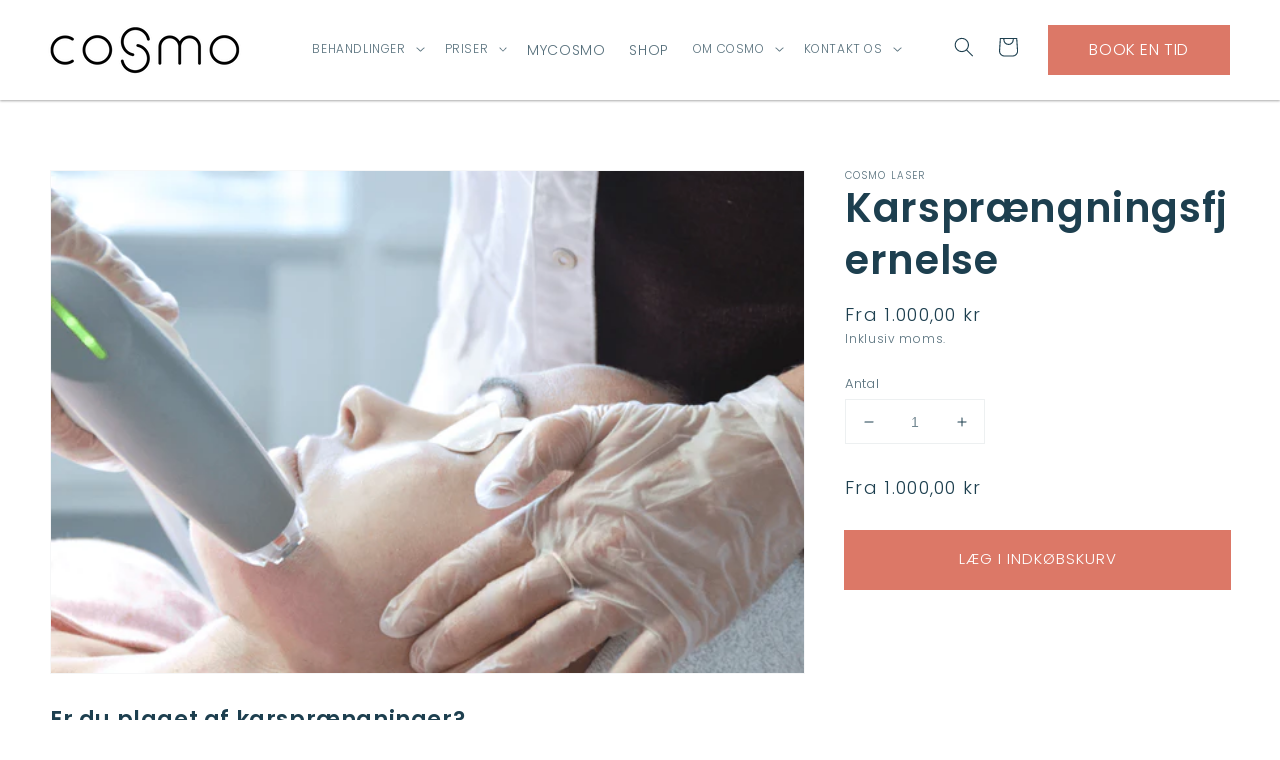

--- FILE ---
content_type: application/javascript
request_url: https://prism.app-us1.com/?a=799813101&u=https%3A%2F%2Fcosmolaser.dk%2Fproducts%2Fkarspraengningsfjernelse
body_size: 138
content:
window.visitorGlobalObject=window.visitorGlobalObject||window.prismGlobalObject;window.visitorGlobalObject.setVisitorId('3a2d76c1-81bb-4f0f-9935-ea1f88492346', '799813101');window.visitorGlobalObject.setWhitelistedServices('tracking', '799813101');